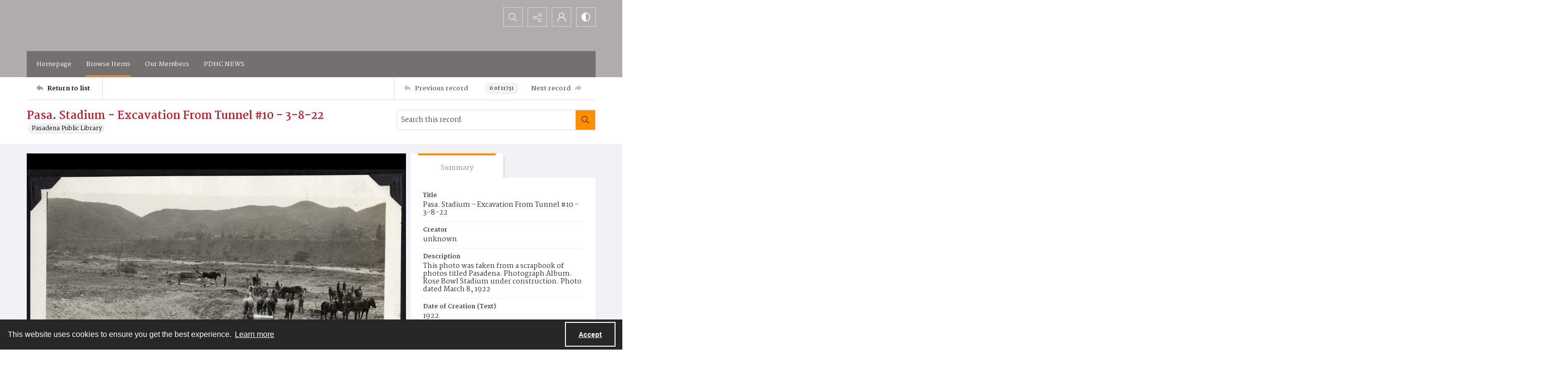

--- FILE ---
content_type: application/xml
request_url: https://images.quartexcollections.com/pasadena/Tiles/11164b.xml?jwt=eyJhbGciOiJIUzI1NiIsInR5cCI6IkpXVCJ9.eyJ0eXAiOiJJbWFnZSIsIkNsaWVudEtleSI6InBhc2FkZW5hIiwiUGFyZW50UGF0aCI6IiIsIkFzc2V0UGF0aCI6IjExMTY0YiIsIkFzc2V0TmFtZSI6bnVsbCwiQXNzZXRJZCI6MCwiaWF0IjoxNzY4OTUzNjAwLCJleHAiOjE3Njg5OTY4MDB9.CwlC6VddZ66udl8aJjWo7201GKqbf8859mvAw_vjEIQ
body_size: 94
content:
<?xml version="1.0" encoding="UTF-8"?>
<Image xmlns="http://schemas.microsoft.com/deepzoom/2008"
  Format="jpeg"
  Overlap="0"
  TileSize="512"
  >
  <Size 
    Height="636"
    Width="1000"
  />
</Image>
